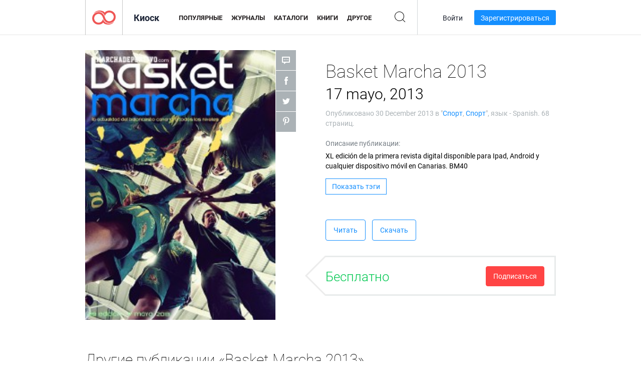

--- FILE ---
content_type: text/html; charset=UTF-8
request_url: https://app.joomag.com/Frontend/WebService/magazines.json.php?isAjax=true&feed=back_issues&set_id=101416&not_include_issue_uid=0634592001388429099&offset=0&limit=4
body_size: 477
content:
{"items":[{"uid":"0028782001387552066","title":"Basket Marcha 2013 20 diciembre, 2013","cover":"https:\/\/s10cdn.joomag.com\/res_mag\/0\/90\/90674\/175890\/thumbs\/3810884.jpg?1558098399","volume":"20 diciembre, 2013","category":"\u0421\u043f\u043e\u0440\u0442","url":"https:\/\/viewer.joomag.com\/basket-marcha-2013-20-diciembre-2013\/0028782001387552066","infoPage":"https:\/\/newsstand.joomag.com\/ru\/basket-marcha-2013-20-diciembre-2013\/0028782001387552066","categoryPage":"https:\/\/newsstand.joomag.com\/ru\/magazines\/men\/pro-sports","magInfo":"https:\/\/newsstand.joomag.com\/ru\/basket-marcha-2013-20-diciembre-2013\/0028782001387552066","width":595,"height":841,"showAdultOverlay":0},{"uid":"0810543001386858128","title":"Basket Marcha 2013 12 diciembre 2013","cover":"https:\/\/s10cdn.joomag.com\/res_mag\/0\/90\/90674\/171824\/thumbs\/3643651.jpg?1558098396","volume":"12 diciembre 2013","category":"\u0421\u043f\u043e\u0440\u0442","url":"https:\/\/viewer.joomag.com\/basket-marcha-2013-12-diciembre-2013\/0810543001386858128","infoPage":"https:\/\/newsstand.joomag.com\/ru\/basket-marcha-2013-12-diciembre-2013\/0810543001386858128","categoryPage":"https:\/\/newsstand.joomag.com\/ru\/magazines\/men\/pro-sports","magInfo":"https:\/\/newsstand.joomag.com\/ru\/basket-marcha-2013-12-diciembre-2013\/0810543001386858128","width":595,"height":841,"showAdultOverlay":0},{"uid":"0220159001386223831","title":"Basket Marcha 2013 05 diciembre, 2013","cover":"https:\/\/s10cdn.joomag.com\/res_mag\/0\/90\/90674\/167528\/thumbs\/3543010.jpg?1558098395","volume":"05 diciembre, 2013","category":"\u0421\u043f\u043e\u0440\u0442","url":"https:\/\/viewer.joomag.com\/basket-marcha-2013-05-diciembre-2013\/0220159001386223831","infoPage":"https:\/\/newsstand.joomag.com\/ru\/basket-marcha-2013-05-diciembre-2013\/0220159001386223831","categoryPage":"https:\/\/newsstand.joomag.com\/ru\/magazines\/men\/pro-sports","magInfo":"https:\/\/newsstand.joomag.com\/ru\/basket-marcha-2013-05-diciembre-2013\/0220159001386223831","width":595,"height":841,"showAdultOverlay":0},{"uid":"0273250001388431574","title":"Basket Marcha 2013 31 octubre, 2013","cover":"https:\/\/s10cdn.joomag.com\/res_mag\/0\/90\/90674\/178433\/thumbs\/3893889.jpg?1558098399","volume":"31 octubre, 2013","category":"\u0421\u043f\u043e\u0440\u0442","url":"https:\/\/viewer.joomag.com\/basket-marcha-2013-31-octubre-2013\/0273250001388431574","infoPage":"https:\/\/newsstand.joomag.com\/ru\/basket-marcha-2013-31-octubre-2013\/0273250001388431574","categoryPage":"https:\/\/newsstand.joomag.com\/ru\/magazines\/men\/pro-sports","magInfo":"https:\/\/newsstand.joomag.com\/ru\/basket-marcha-2013-31-octubre-2013\/0273250001388431574","width":595,"height":841,"showAdultOverlay":0}],"total":34}